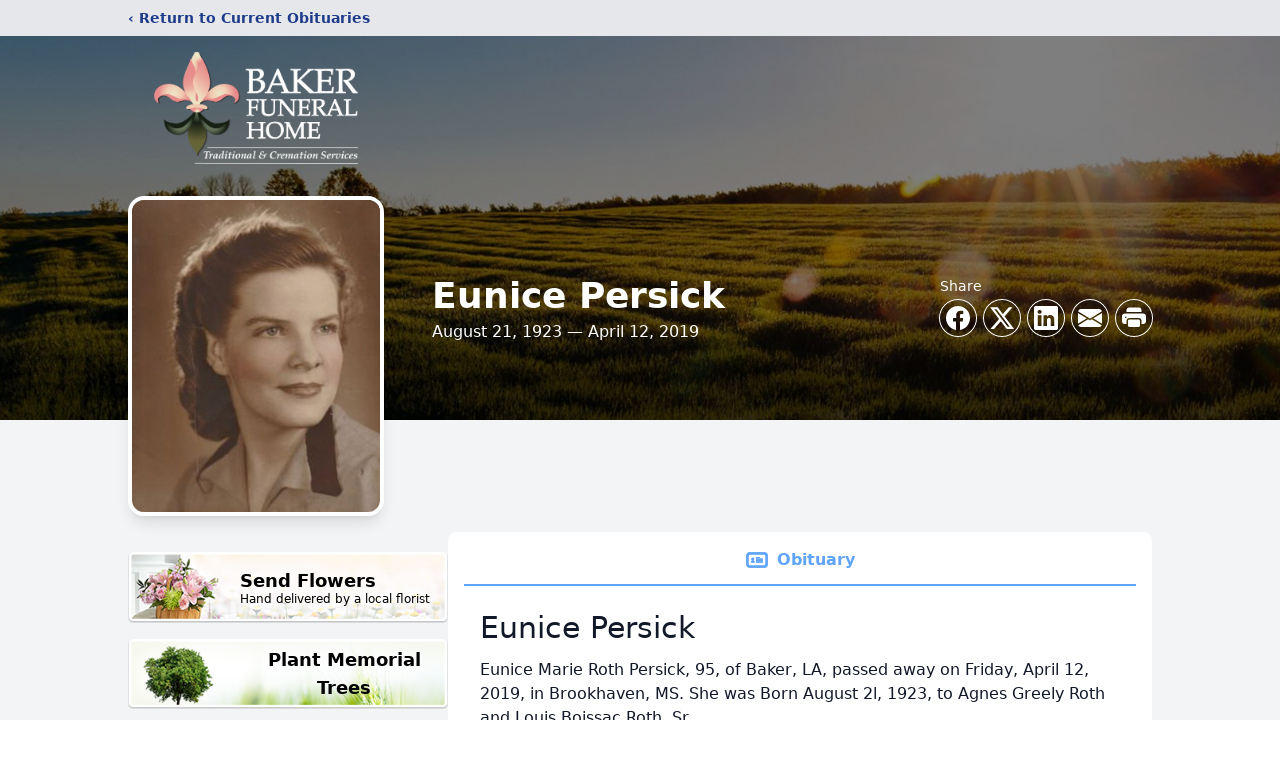

--- FILE ---
content_type: text/html; charset=utf-8
request_url: https://www.google.com/recaptcha/enterprise/anchor?ar=1&k=6LdPvpYlAAAAAElJJpSy8nizHSd--B8ZrfoeCFNU&co=aHR0cHM6Ly93d3cuYmFrZXJmdW5lcmFsaG9tZW9ubGluZS5jb206NDQz&hl=en&type=image&v=9TiwnJFHeuIw_s0wSd3fiKfN&theme=light&size=invisible&badge=bottomright&anchor-ms=20000&execute-ms=30000&cb=36cjdewi6smt
body_size: 48120
content:
<!DOCTYPE HTML><html dir="ltr" lang="en"><head><meta http-equiv="Content-Type" content="text/html; charset=UTF-8">
<meta http-equiv="X-UA-Compatible" content="IE=edge">
<title>reCAPTCHA</title>
<style type="text/css">
/* cyrillic-ext */
@font-face {
  font-family: 'Roboto';
  font-style: normal;
  font-weight: 400;
  font-stretch: 100%;
  src: url(//fonts.gstatic.com/s/roboto/v48/KFO7CnqEu92Fr1ME7kSn66aGLdTylUAMa3GUBHMdazTgWw.woff2) format('woff2');
  unicode-range: U+0460-052F, U+1C80-1C8A, U+20B4, U+2DE0-2DFF, U+A640-A69F, U+FE2E-FE2F;
}
/* cyrillic */
@font-face {
  font-family: 'Roboto';
  font-style: normal;
  font-weight: 400;
  font-stretch: 100%;
  src: url(//fonts.gstatic.com/s/roboto/v48/KFO7CnqEu92Fr1ME7kSn66aGLdTylUAMa3iUBHMdazTgWw.woff2) format('woff2');
  unicode-range: U+0301, U+0400-045F, U+0490-0491, U+04B0-04B1, U+2116;
}
/* greek-ext */
@font-face {
  font-family: 'Roboto';
  font-style: normal;
  font-weight: 400;
  font-stretch: 100%;
  src: url(//fonts.gstatic.com/s/roboto/v48/KFO7CnqEu92Fr1ME7kSn66aGLdTylUAMa3CUBHMdazTgWw.woff2) format('woff2');
  unicode-range: U+1F00-1FFF;
}
/* greek */
@font-face {
  font-family: 'Roboto';
  font-style: normal;
  font-weight: 400;
  font-stretch: 100%;
  src: url(//fonts.gstatic.com/s/roboto/v48/KFO7CnqEu92Fr1ME7kSn66aGLdTylUAMa3-UBHMdazTgWw.woff2) format('woff2');
  unicode-range: U+0370-0377, U+037A-037F, U+0384-038A, U+038C, U+038E-03A1, U+03A3-03FF;
}
/* math */
@font-face {
  font-family: 'Roboto';
  font-style: normal;
  font-weight: 400;
  font-stretch: 100%;
  src: url(//fonts.gstatic.com/s/roboto/v48/KFO7CnqEu92Fr1ME7kSn66aGLdTylUAMawCUBHMdazTgWw.woff2) format('woff2');
  unicode-range: U+0302-0303, U+0305, U+0307-0308, U+0310, U+0312, U+0315, U+031A, U+0326-0327, U+032C, U+032F-0330, U+0332-0333, U+0338, U+033A, U+0346, U+034D, U+0391-03A1, U+03A3-03A9, U+03B1-03C9, U+03D1, U+03D5-03D6, U+03F0-03F1, U+03F4-03F5, U+2016-2017, U+2034-2038, U+203C, U+2040, U+2043, U+2047, U+2050, U+2057, U+205F, U+2070-2071, U+2074-208E, U+2090-209C, U+20D0-20DC, U+20E1, U+20E5-20EF, U+2100-2112, U+2114-2115, U+2117-2121, U+2123-214F, U+2190, U+2192, U+2194-21AE, U+21B0-21E5, U+21F1-21F2, U+21F4-2211, U+2213-2214, U+2216-22FF, U+2308-230B, U+2310, U+2319, U+231C-2321, U+2336-237A, U+237C, U+2395, U+239B-23B7, U+23D0, U+23DC-23E1, U+2474-2475, U+25AF, U+25B3, U+25B7, U+25BD, U+25C1, U+25CA, U+25CC, U+25FB, U+266D-266F, U+27C0-27FF, U+2900-2AFF, U+2B0E-2B11, U+2B30-2B4C, U+2BFE, U+3030, U+FF5B, U+FF5D, U+1D400-1D7FF, U+1EE00-1EEFF;
}
/* symbols */
@font-face {
  font-family: 'Roboto';
  font-style: normal;
  font-weight: 400;
  font-stretch: 100%;
  src: url(//fonts.gstatic.com/s/roboto/v48/KFO7CnqEu92Fr1ME7kSn66aGLdTylUAMaxKUBHMdazTgWw.woff2) format('woff2');
  unicode-range: U+0001-000C, U+000E-001F, U+007F-009F, U+20DD-20E0, U+20E2-20E4, U+2150-218F, U+2190, U+2192, U+2194-2199, U+21AF, U+21E6-21F0, U+21F3, U+2218-2219, U+2299, U+22C4-22C6, U+2300-243F, U+2440-244A, U+2460-24FF, U+25A0-27BF, U+2800-28FF, U+2921-2922, U+2981, U+29BF, U+29EB, U+2B00-2BFF, U+4DC0-4DFF, U+FFF9-FFFB, U+10140-1018E, U+10190-1019C, U+101A0, U+101D0-101FD, U+102E0-102FB, U+10E60-10E7E, U+1D2C0-1D2D3, U+1D2E0-1D37F, U+1F000-1F0FF, U+1F100-1F1AD, U+1F1E6-1F1FF, U+1F30D-1F30F, U+1F315, U+1F31C, U+1F31E, U+1F320-1F32C, U+1F336, U+1F378, U+1F37D, U+1F382, U+1F393-1F39F, U+1F3A7-1F3A8, U+1F3AC-1F3AF, U+1F3C2, U+1F3C4-1F3C6, U+1F3CA-1F3CE, U+1F3D4-1F3E0, U+1F3ED, U+1F3F1-1F3F3, U+1F3F5-1F3F7, U+1F408, U+1F415, U+1F41F, U+1F426, U+1F43F, U+1F441-1F442, U+1F444, U+1F446-1F449, U+1F44C-1F44E, U+1F453, U+1F46A, U+1F47D, U+1F4A3, U+1F4B0, U+1F4B3, U+1F4B9, U+1F4BB, U+1F4BF, U+1F4C8-1F4CB, U+1F4D6, U+1F4DA, U+1F4DF, U+1F4E3-1F4E6, U+1F4EA-1F4ED, U+1F4F7, U+1F4F9-1F4FB, U+1F4FD-1F4FE, U+1F503, U+1F507-1F50B, U+1F50D, U+1F512-1F513, U+1F53E-1F54A, U+1F54F-1F5FA, U+1F610, U+1F650-1F67F, U+1F687, U+1F68D, U+1F691, U+1F694, U+1F698, U+1F6AD, U+1F6B2, U+1F6B9-1F6BA, U+1F6BC, U+1F6C6-1F6CF, U+1F6D3-1F6D7, U+1F6E0-1F6EA, U+1F6F0-1F6F3, U+1F6F7-1F6FC, U+1F700-1F7FF, U+1F800-1F80B, U+1F810-1F847, U+1F850-1F859, U+1F860-1F887, U+1F890-1F8AD, U+1F8B0-1F8BB, U+1F8C0-1F8C1, U+1F900-1F90B, U+1F93B, U+1F946, U+1F984, U+1F996, U+1F9E9, U+1FA00-1FA6F, U+1FA70-1FA7C, U+1FA80-1FA89, U+1FA8F-1FAC6, U+1FACE-1FADC, U+1FADF-1FAE9, U+1FAF0-1FAF8, U+1FB00-1FBFF;
}
/* vietnamese */
@font-face {
  font-family: 'Roboto';
  font-style: normal;
  font-weight: 400;
  font-stretch: 100%;
  src: url(//fonts.gstatic.com/s/roboto/v48/KFO7CnqEu92Fr1ME7kSn66aGLdTylUAMa3OUBHMdazTgWw.woff2) format('woff2');
  unicode-range: U+0102-0103, U+0110-0111, U+0128-0129, U+0168-0169, U+01A0-01A1, U+01AF-01B0, U+0300-0301, U+0303-0304, U+0308-0309, U+0323, U+0329, U+1EA0-1EF9, U+20AB;
}
/* latin-ext */
@font-face {
  font-family: 'Roboto';
  font-style: normal;
  font-weight: 400;
  font-stretch: 100%;
  src: url(//fonts.gstatic.com/s/roboto/v48/KFO7CnqEu92Fr1ME7kSn66aGLdTylUAMa3KUBHMdazTgWw.woff2) format('woff2');
  unicode-range: U+0100-02BA, U+02BD-02C5, U+02C7-02CC, U+02CE-02D7, U+02DD-02FF, U+0304, U+0308, U+0329, U+1D00-1DBF, U+1E00-1E9F, U+1EF2-1EFF, U+2020, U+20A0-20AB, U+20AD-20C0, U+2113, U+2C60-2C7F, U+A720-A7FF;
}
/* latin */
@font-face {
  font-family: 'Roboto';
  font-style: normal;
  font-weight: 400;
  font-stretch: 100%;
  src: url(//fonts.gstatic.com/s/roboto/v48/KFO7CnqEu92Fr1ME7kSn66aGLdTylUAMa3yUBHMdazQ.woff2) format('woff2');
  unicode-range: U+0000-00FF, U+0131, U+0152-0153, U+02BB-02BC, U+02C6, U+02DA, U+02DC, U+0304, U+0308, U+0329, U+2000-206F, U+20AC, U+2122, U+2191, U+2193, U+2212, U+2215, U+FEFF, U+FFFD;
}
/* cyrillic-ext */
@font-face {
  font-family: 'Roboto';
  font-style: normal;
  font-weight: 500;
  font-stretch: 100%;
  src: url(//fonts.gstatic.com/s/roboto/v48/KFO7CnqEu92Fr1ME7kSn66aGLdTylUAMa3GUBHMdazTgWw.woff2) format('woff2');
  unicode-range: U+0460-052F, U+1C80-1C8A, U+20B4, U+2DE0-2DFF, U+A640-A69F, U+FE2E-FE2F;
}
/* cyrillic */
@font-face {
  font-family: 'Roboto';
  font-style: normal;
  font-weight: 500;
  font-stretch: 100%;
  src: url(//fonts.gstatic.com/s/roboto/v48/KFO7CnqEu92Fr1ME7kSn66aGLdTylUAMa3iUBHMdazTgWw.woff2) format('woff2');
  unicode-range: U+0301, U+0400-045F, U+0490-0491, U+04B0-04B1, U+2116;
}
/* greek-ext */
@font-face {
  font-family: 'Roboto';
  font-style: normal;
  font-weight: 500;
  font-stretch: 100%;
  src: url(//fonts.gstatic.com/s/roboto/v48/KFO7CnqEu92Fr1ME7kSn66aGLdTylUAMa3CUBHMdazTgWw.woff2) format('woff2');
  unicode-range: U+1F00-1FFF;
}
/* greek */
@font-face {
  font-family: 'Roboto';
  font-style: normal;
  font-weight: 500;
  font-stretch: 100%;
  src: url(//fonts.gstatic.com/s/roboto/v48/KFO7CnqEu92Fr1ME7kSn66aGLdTylUAMa3-UBHMdazTgWw.woff2) format('woff2');
  unicode-range: U+0370-0377, U+037A-037F, U+0384-038A, U+038C, U+038E-03A1, U+03A3-03FF;
}
/* math */
@font-face {
  font-family: 'Roboto';
  font-style: normal;
  font-weight: 500;
  font-stretch: 100%;
  src: url(//fonts.gstatic.com/s/roboto/v48/KFO7CnqEu92Fr1ME7kSn66aGLdTylUAMawCUBHMdazTgWw.woff2) format('woff2');
  unicode-range: U+0302-0303, U+0305, U+0307-0308, U+0310, U+0312, U+0315, U+031A, U+0326-0327, U+032C, U+032F-0330, U+0332-0333, U+0338, U+033A, U+0346, U+034D, U+0391-03A1, U+03A3-03A9, U+03B1-03C9, U+03D1, U+03D5-03D6, U+03F0-03F1, U+03F4-03F5, U+2016-2017, U+2034-2038, U+203C, U+2040, U+2043, U+2047, U+2050, U+2057, U+205F, U+2070-2071, U+2074-208E, U+2090-209C, U+20D0-20DC, U+20E1, U+20E5-20EF, U+2100-2112, U+2114-2115, U+2117-2121, U+2123-214F, U+2190, U+2192, U+2194-21AE, U+21B0-21E5, U+21F1-21F2, U+21F4-2211, U+2213-2214, U+2216-22FF, U+2308-230B, U+2310, U+2319, U+231C-2321, U+2336-237A, U+237C, U+2395, U+239B-23B7, U+23D0, U+23DC-23E1, U+2474-2475, U+25AF, U+25B3, U+25B7, U+25BD, U+25C1, U+25CA, U+25CC, U+25FB, U+266D-266F, U+27C0-27FF, U+2900-2AFF, U+2B0E-2B11, U+2B30-2B4C, U+2BFE, U+3030, U+FF5B, U+FF5D, U+1D400-1D7FF, U+1EE00-1EEFF;
}
/* symbols */
@font-face {
  font-family: 'Roboto';
  font-style: normal;
  font-weight: 500;
  font-stretch: 100%;
  src: url(//fonts.gstatic.com/s/roboto/v48/KFO7CnqEu92Fr1ME7kSn66aGLdTylUAMaxKUBHMdazTgWw.woff2) format('woff2');
  unicode-range: U+0001-000C, U+000E-001F, U+007F-009F, U+20DD-20E0, U+20E2-20E4, U+2150-218F, U+2190, U+2192, U+2194-2199, U+21AF, U+21E6-21F0, U+21F3, U+2218-2219, U+2299, U+22C4-22C6, U+2300-243F, U+2440-244A, U+2460-24FF, U+25A0-27BF, U+2800-28FF, U+2921-2922, U+2981, U+29BF, U+29EB, U+2B00-2BFF, U+4DC0-4DFF, U+FFF9-FFFB, U+10140-1018E, U+10190-1019C, U+101A0, U+101D0-101FD, U+102E0-102FB, U+10E60-10E7E, U+1D2C0-1D2D3, U+1D2E0-1D37F, U+1F000-1F0FF, U+1F100-1F1AD, U+1F1E6-1F1FF, U+1F30D-1F30F, U+1F315, U+1F31C, U+1F31E, U+1F320-1F32C, U+1F336, U+1F378, U+1F37D, U+1F382, U+1F393-1F39F, U+1F3A7-1F3A8, U+1F3AC-1F3AF, U+1F3C2, U+1F3C4-1F3C6, U+1F3CA-1F3CE, U+1F3D4-1F3E0, U+1F3ED, U+1F3F1-1F3F3, U+1F3F5-1F3F7, U+1F408, U+1F415, U+1F41F, U+1F426, U+1F43F, U+1F441-1F442, U+1F444, U+1F446-1F449, U+1F44C-1F44E, U+1F453, U+1F46A, U+1F47D, U+1F4A3, U+1F4B0, U+1F4B3, U+1F4B9, U+1F4BB, U+1F4BF, U+1F4C8-1F4CB, U+1F4D6, U+1F4DA, U+1F4DF, U+1F4E3-1F4E6, U+1F4EA-1F4ED, U+1F4F7, U+1F4F9-1F4FB, U+1F4FD-1F4FE, U+1F503, U+1F507-1F50B, U+1F50D, U+1F512-1F513, U+1F53E-1F54A, U+1F54F-1F5FA, U+1F610, U+1F650-1F67F, U+1F687, U+1F68D, U+1F691, U+1F694, U+1F698, U+1F6AD, U+1F6B2, U+1F6B9-1F6BA, U+1F6BC, U+1F6C6-1F6CF, U+1F6D3-1F6D7, U+1F6E0-1F6EA, U+1F6F0-1F6F3, U+1F6F7-1F6FC, U+1F700-1F7FF, U+1F800-1F80B, U+1F810-1F847, U+1F850-1F859, U+1F860-1F887, U+1F890-1F8AD, U+1F8B0-1F8BB, U+1F8C0-1F8C1, U+1F900-1F90B, U+1F93B, U+1F946, U+1F984, U+1F996, U+1F9E9, U+1FA00-1FA6F, U+1FA70-1FA7C, U+1FA80-1FA89, U+1FA8F-1FAC6, U+1FACE-1FADC, U+1FADF-1FAE9, U+1FAF0-1FAF8, U+1FB00-1FBFF;
}
/* vietnamese */
@font-face {
  font-family: 'Roboto';
  font-style: normal;
  font-weight: 500;
  font-stretch: 100%;
  src: url(//fonts.gstatic.com/s/roboto/v48/KFO7CnqEu92Fr1ME7kSn66aGLdTylUAMa3OUBHMdazTgWw.woff2) format('woff2');
  unicode-range: U+0102-0103, U+0110-0111, U+0128-0129, U+0168-0169, U+01A0-01A1, U+01AF-01B0, U+0300-0301, U+0303-0304, U+0308-0309, U+0323, U+0329, U+1EA0-1EF9, U+20AB;
}
/* latin-ext */
@font-face {
  font-family: 'Roboto';
  font-style: normal;
  font-weight: 500;
  font-stretch: 100%;
  src: url(//fonts.gstatic.com/s/roboto/v48/KFO7CnqEu92Fr1ME7kSn66aGLdTylUAMa3KUBHMdazTgWw.woff2) format('woff2');
  unicode-range: U+0100-02BA, U+02BD-02C5, U+02C7-02CC, U+02CE-02D7, U+02DD-02FF, U+0304, U+0308, U+0329, U+1D00-1DBF, U+1E00-1E9F, U+1EF2-1EFF, U+2020, U+20A0-20AB, U+20AD-20C0, U+2113, U+2C60-2C7F, U+A720-A7FF;
}
/* latin */
@font-face {
  font-family: 'Roboto';
  font-style: normal;
  font-weight: 500;
  font-stretch: 100%;
  src: url(//fonts.gstatic.com/s/roboto/v48/KFO7CnqEu92Fr1ME7kSn66aGLdTylUAMa3yUBHMdazQ.woff2) format('woff2');
  unicode-range: U+0000-00FF, U+0131, U+0152-0153, U+02BB-02BC, U+02C6, U+02DA, U+02DC, U+0304, U+0308, U+0329, U+2000-206F, U+20AC, U+2122, U+2191, U+2193, U+2212, U+2215, U+FEFF, U+FFFD;
}
/* cyrillic-ext */
@font-face {
  font-family: 'Roboto';
  font-style: normal;
  font-weight: 900;
  font-stretch: 100%;
  src: url(//fonts.gstatic.com/s/roboto/v48/KFO7CnqEu92Fr1ME7kSn66aGLdTylUAMa3GUBHMdazTgWw.woff2) format('woff2');
  unicode-range: U+0460-052F, U+1C80-1C8A, U+20B4, U+2DE0-2DFF, U+A640-A69F, U+FE2E-FE2F;
}
/* cyrillic */
@font-face {
  font-family: 'Roboto';
  font-style: normal;
  font-weight: 900;
  font-stretch: 100%;
  src: url(//fonts.gstatic.com/s/roboto/v48/KFO7CnqEu92Fr1ME7kSn66aGLdTylUAMa3iUBHMdazTgWw.woff2) format('woff2');
  unicode-range: U+0301, U+0400-045F, U+0490-0491, U+04B0-04B1, U+2116;
}
/* greek-ext */
@font-face {
  font-family: 'Roboto';
  font-style: normal;
  font-weight: 900;
  font-stretch: 100%;
  src: url(//fonts.gstatic.com/s/roboto/v48/KFO7CnqEu92Fr1ME7kSn66aGLdTylUAMa3CUBHMdazTgWw.woff2) format('woff2');
  unicode-range: U+1F00-1FFF;
}
/* greek */
@font-face {
  font-family: 'Roboto';
  font-style: normal;
  font-weight: 900;
  font-stretch: 100%;
  src: url(//fonts.gstatic.com/s/roboto/v48/KFO7CnqEu92Fr1ME7kSn66aGLdTylUAMa3-UBHMdazTgWw.woff2) format('woff2');
  unicode-range: U+0370-0377, U+037A-037F, U+0384-038A, U+038C, U+038E-03A1, U+03A3-03FF;
}
/* math */
@font-face {
  font-family: 'Roboto';
  font-style: normal;
  font-weight: 900;
  font-stretch: 100%;
  src: url(//fonts.gstatic.com/s/roboto/v48/KFO7CnqEu92Fr1ME7kSn66aGLdTylUAMawCUBHMdazTgWw.woff2) format('woff2');
  unicode-range: U+0302-0303, U+0305, U+0307-0308, U+0310, U+0312, U+0315, U+031A, U+0326-0327, U+032C, U+032F-0330, U+0332-0333, U+0338, U+033A, U+0346, U+034D, U+0391-03A1, U+03A3-03A9, U+03B1-03C9, U+03D1, U+03D5-03D6, U+03F0-03F1, U+03F4-03F5, U+2016-2017, U+2034-2038, U+203C, U+2040, U+2043, U+2047, U+2050, U+2057, U+205F, U+2070-2071, U+2074-208E, U+2090-209C, U+20D0-20DC, U+20E1, U+20E5-20EF, U+2100-2112, U+2114-2115, U+2117-2121, U+2123-214F, U+2190, U+2192, U+2194-21AE, U+21B0-21E5, U+21F1-21F2, U+21F4-2211, U+2213-2214, U+2216-22FF, U+2308-230B, U+2310, U+2319, U+231C-2321, U+2336-237A, U+237C, U+2395, U+239B-23B7, U+23D0, U+23DC-23E1, U+2474-2475, U+25AF, U+25B3, U+25B7, U+25BD, U+25C1, U+25CA, U+25CC, U+25FB, U+266D-266F, U+27C0-27FF, U+2900-2AFF, U+2B0E-2B11, U+2B30-2B4C, U+2BFE, U+3030, U+FF5B, U+FF5D, U+1D400-1D7FF, U+1EE00-1EEFF;
}
/* symbols */
@font-face {
  font-family: 'Roboto';
  font-style: normal;
  font-weight: 900;
  font-stretch: 100%;
  src: url(//fonts.gstatic.com/s/roboto/v48/KFO7CnqEu92Fr1ME7kSn66aGLdTylUAMaxKUBHMdazTgWw.woff2) format('woff2');
  unicode-range: U+0001-000C, U+000E-001F, U+007F-009F, U+20DD-20E0, U+20E2-20E4, U+2150-218F, U+2190, U+2192, U+2194-2199, U+21AF, U+21E6-21F0, U+21F3, U+2218-2219, U+2299, U+22C4-22C6, U+2300-243F, U+2440-244A, U+2460-24FF, U+25A0-27BF, U+2800-28FF, U+2921-2922, U+2981, U+29BF, U+29EB, U+2B00-2BFF, U+4DC0-4DFF, U+FFF9-FFFB, U+10140-1018E, U+10190-1019C, U+101A0, U+101D0-101FD, U+102E0-102FB, U+10E60-10E7E, U+1D2C0-1D2D3, U+1D2E0-1D37F, U+1F000-1F0FF, U+1F100-1F1AD, U+1F1E6-1F1FF, U+1F30D-1F30F, U+1F315, U+1F31C, U+1F31E, U+1F320-1F32C, U+1F336, U+1F378, U+1F37D, U+1F382, U+1F393-1F39F, U+1F3A7-1F3A8, U+1F3AC-1F3AF, U+1F3C2, U+1F3C4-1F3C6, U+1F3CA-1F3CE, U+1F3D4-1F3E0, U+1F3ED, U+1F3F1-1F3F3, U+1F3F5-1F3F7, U+1F408, U+1F415, U+1F41F, U+1F426, U+1F43F, U+1F441-1F442, U+1F444, U+1F446-1F449, U+1F44C-1F44E, U+1F453, U+1F46A, U+1F47D, U+1F4A3, U+1F4B0, U+1F4B3, U+1F4B9, U+1F4BB, U+1F4BF, U+1F4C8-1F4CB, U+1F4D6, U+1F4DA, U+1F4DF, U+1F4E3-1F4E6, U+1F4EA-1F4ED, U+1F4F7, U+1F4F9-1F4FB, U+1F4FD-1F4FE, U+1F503, U+1F507-1F50B, U+1F50D, U+1F512-1F513, U+1F53E-1F54A, U+1F54F-1F5FA, U+1F610, U+1F650-1F67F, U+1F687, U+1F68D, U+1F691, U+1F694, U+1F698, U+1F6AD, U+1F6B2, U+1F6B9-1F6BA, U+1F6BC, U+1F6C6-1F6CF, U+1F6D3-1F6D7, U+1F6E0-1F6EA, U+1F6F0-1F6F3, U+1F6F7-1F6FC, U+1F700-1F7FF, U+1F800-1F80B, U+1F810-1F847, U+1F850-1F859, U+1F860-1F887, U+1F890-1F8AD, U+1F8B0-1F8BB, U+1F8C0-1F8C1, U+1F900-1F90B, U+1F93B, U+1F946, U+1F984, U+1F996, U+1F9E9, U+1FA00-1FA6F, U+1FA70-1FA7C, U+1FA80-1FA89, U+1FA8F-1FAC6, U+1FACE-1FADC, U+1FADF-1FAE9, U+1FAF0-1FAF8, U+1FB00-1FBFF;
}
/* vietnamese */
@font-face {
  font-family: 'Roboto';
  font-style: normal;
  font-weight: 900;
  font-stretch: 100%;
  src: url(//fonts.gstatic.com/s/roboto/v48/KFO7CnqEu92Fr1ME7kSn66aGLdTylUAMa3OUBHMdazTgWw.woff2) format('woff2');
  unicode-range: U+0102-0103, U+0110-0111, U+0128-0129, U+0168-0169, U+01A0-01A1, U+01AF-01B0, U+0300-0301, U+0303-0304, U+0308-0309, U+0323, U+0329, U+1EA0-1EF9, U+20AB;
}
/* latin-ext */
@font-face {
  font-family: 'Roboto';
  font-style: normal;
  font-weight: 900;
  font-stretch: 100%;
  src: url(//fonts.gstatic.com/s/roboto/v48/KFO7CnqEu92Fr1ME7kSn66aGLdTylUAMa3KUBHMdazTgWw.woff2) format('woff2');
  unicode-range: U+0100-02BA, U+02BD-02C5, U+02C7-02CC, U+02CE-02D7, U+02DD-02FF, U+0304, U+0308, U+0329, U+1D00-1DBF, U+1E00-1E9F, U+1EF2-1EFF, U+2020, U+20A0-20AB, U+20AD-20C0, U+2113, U+2C60-2C7F, U+A720-A7FF;
}
/* latin */
@font-face {
  font-family: 'Roboto';
  font-style: normal;
  font-weight: 900;
  font-stretch: 100%;
  src: url(//fonts.gstatic.com/s/roboto/v48/KFO7CnqEu92Fr1ME7kSn66aGLdTylUAMa3yUBHMdazQ.woff2) format('woff2');
  unicode-range: U+0000-00FF, U+0131, U+0152-0153, U+02BB-02BC, U+02C6, U+02DA, U+02DC, U+0304, U+0308, U+0329, U+2000-206F, U+20AC, U+2122, U+2191, U+2193, U+2212, U+2215, U+FEFF, U+FFFD;
}

</style>
<link rel="stylesheet" type="text/css" href="https://www.gstatic.com/recaptcha/releases/9TiwnJFHeuIw_s0wSd3fiKfN/styles__ltr.css">
<script nonce="zfKrky9OmzfWMG2EMAlaHw" type="text/javascript">window['__recaptcha_api'] = 'https://www.google.com/recaptcha/enterprise/';</script>
<script type="text/javascript" src="https://www.gstatic.com/recaptcha/releases/9TiwnJFHeuIw_s0wSd3fiKfN/recaptcha__en.js" nonce="zfKrky9OmzfWMG2EMAlaHw">
      
    </script></head>
<body><div id="rc-anchor-alert" class="rc-anchor-alert"></div>
<input type="hidden" id="recaptcha-token" value="[base64]">
<script type="text/javascript" nonce="zfKrky9OmzfWMG2EMAlaHw">
      recaptcha.anchor.Main.init("[\x22ainput\x22,[\x22bgdata\x22,\x22\x22,\[base64]/[base64]/[base64]/[base64]/[base64]/[base64]/[base64]/[base64]/[base64]/[base64]\\u003d\x22,\[base64]\x22,\x22wr82dcK5XQ/Cl0LDg8Ohwr5gHcKvGEfCkgPDmsOfw7/[base64]/CiDAaQlzCrsOod8KAw6RbwpjCjVBJNsOUIsK5UV3CnkIhOH/DqnTDocOjwpU+asKtVMKZw5F6F8KzG8O9w6/CiXnCkcO9w5URfMOlRA0uKsOYw6fCp8Ovw6rCnUNYw591wo3Cj10QKDxOw4nCgizDklENZB4UKhlMw5LDjRZODxJaT8Kmw7gsw53CocOKTcOrwr9YNMK+OsKQfGBww7HDryjDpMK/wpbCiHfDvl/DkiALaAEHewA5fcKuwrZWwqtGIxg1w6TCrTVrw63CiUV5wpAPLmLClUY4w63Cl8Kqw5V4D3fCqU/Ds8KNK8K5wrDDjFovIMK2woTDlsK1I001wo3CoMOtd8OVwo7DtA7DkF0BbMK4wrXDrMOVYMKWwqZFw4UcMl/CtsKkABx8KjnCp0TDnsKpw77CmcOtw5nCo8OwZMK+woHDphTDjyTDm2I/woDDscKtc8KBEcKeOEMdwrMSwpA6eB3Dkgl4w6TCsDfCl092wobDjRbDnUZUw6jDsmUOw4k7w67DrDbCoiQ/w73CmHpjHWBtcW3DoiErLcOOTFXCqsOgW8Ocwr9EDcK9woLCnsOAw6TCkgXCnngrFiIaIU0/w6jDrQFbWDzCq2hUwozCuMOiw6ZbA8O/wpnDiFYxDsKIDi3CnHTCm149wqbCsMK+PSttw5nDhz/[base64]/[base64]/CpMKcJg9ew7Ftw4tDw5TCv8Kgw5HDnsOjSCVPwp0fwodadB/[base64]/[base64]/KRkBw4fCrMOfGw3CtRzDpMKhUgMYMmVHBQHCuMKgI8KawoIJC8K9w4YbHyfCj37CpV7Cq23CkcOvUhXDpcOpH8KPw6p+S8KxAgzCtsKXBhc5W8KpZS5ow5NVWMKaIwfDtsKpwpnClDs2U8K7fUgYwp5JwqzCkcOcOsO7VcO/w6kHwpTDpMOFwr7DokYxD8OqwopHwqXCu0c0wp7DtyzDqcOYwog+w47ChivDk2RJw6BYdsOww5jCr0XDusK0wpTDnMO9w40/IMOswqsTOMKVXsKNSMKiwp7DmQdMw5R8Z2oAD0sZQR/DjMKXFyrDlMOyXMOvw7TCqQzDtMKeVCkLLMOKZQM3Y8OIFjXDvDwrGMKTw6jCn8KwGX3DrEjDnsOXwqzCksKBR8KAw7DDuA/ChMKtw4t2wr8BNzbDrBo3wpd5wp1oMGBbwp7CqcKHPMOocFLDo2EjwqHDrcOpw6HDjmhuw5LDvcKmd8KRdDl9ZDXDsFE0T8KWwoHDrkgfFkhSSivCrWbDjh0BwrAUGUvCnBPDgVR3EcOOw4bCs1bDtMOOZXRow5hLVkl/w4zDqMOLw5slwrAnw7NtwrHDmy0/[base64]/QMKHZMKtbWfDssKFaz0Mw6Eyw7fCjsONfXPCvMKUW8O3XMO6RsOnaMKsBsOwwpDCli5SwpVnccOpN8Kmw7lcw5NcZcOBb8KIQMObEsKqw4ohGkvCuAHDlMO/wq3CscO6PsKFwr/DhcOQw7Z9dsOmJMOLw5YIwoJdw7RdwoBgwoXDi8ONw7/DgBhnHMKaeMKRw71pw5HClsK2w61GQgVcwr/[base64]/DjnzCt8K3w58ywo8pw4RhYyvCqsOjwoDDnsKGw4TCuS3DpcKDwqRFEQ9pw4QJw601cS/CtMOfw7kkw6FCGDXDhcO4ecKlTAE8wpB2JFbCgcKNwprDucOKSmrCujbCqMOvYsKIIsKtw7zCrcKTAx5hwoDCocORJMOGBRPDj1zCo8Odw4wjJynDolfCt8K2w6DDs1c9TMOgw5kew4ETwogrSgpIZj5cw4TCsDtTFcKtwowZwoFqwpjCg8KHw4vCiFwzw5YpwqU/Y2Z2wqFkwrYzwo7Di0Y9w5XCqcOiw7tYU8OhBcOqw50ywpvDkRTCt8OYwqHDv8O4wqpWasOKwroTLsOJwqbDh8KpwoVDa8Kewq5/wr7ClSLCpMKYwpt5IcKiP1pHwobCpsKKWcKjekVQIcO1w6hDJ8KNTMKLw6cCOj0KaMOkHMKMwqN+FcO5CMOWw6h+w6PDsizDsMOLw6rCh1DDpsOPPB7CkMKeE8O3EcOTw47CnCZIDcKfw57DscKeEMOKwo8qw4TDkzguw4E/TcK+wo3CnsOUacObbEjCtE0wTxBGTw/[base64]/DuifCncK0dUt9wqMGwq/Cv0XDtGLCmzIAwrFkHxLCr8OBwpHDtcKcbcO6wr/DvAbDiSAja1/DuQ4ca0NbwqnCnsODIsKlw7gEw7HCnXnCssO/JUfCsMOAwonCnVwMw51NwrTCtzPDvsOKwoopwocwFRjDg3TCnsK/w4hjw5zCo8K3w73CksKZD1sjwojCmEFfKETCsMK4AMO4IMKKwpRXWsKjCcKTwro6LFBlLQZRwpvDsFnCnXxGI8OsaGPDqcKtJmjCjMK4LMOgw6FSLmPDnThceGXDgkNMwqU0wp3CpUpUw4oWCsKBSxQYKcOPw4Qjwpl+cT1qKMO/w481bMKvVsKVecKmbg/[base64]/[base64]/ClcOCw4rDtQHCjcKFPR/DqDbDq8KTwqdAwq8wTzDCqMKXAQ5ZSl1sIhXDnARMw4zDkMO/F8OmSsK2ayM3w5kPw4vDpcO0wp0BEcKLwrYDZ8OPw7sfw5UoAhs4w47CosOHwp/[base64]/Du8OvJcKjZh3DvSLClnZOw5rChsKYw6JlDHNgFsKfMnTCmcOWwrnDnlxRd8OEbADDhDdrw4HCnMKWTS7DvGx5w6rCiVXCvCAKfmnCm04lPyRQO8Kgw6DCgwTDt8OPBzk4wow6woPCn05dBcKHP1/DnzMIwrTClWk+HMO7w73CpX1UNBXClsOYeDwPOCXDpHsKw7lbw4sHWVpfw4MgLMOEa8KXODUXP1tRw6/Dp8KrTjTDmycZUA/CrWY+UsKhC8K7w5VqW2pVw4AYw5jCpj/CqMKawp95bkLDjcKsU2zCoQckw4dUGj8sJnxZwrLDp8O0w6bCiMK2w7fDkkfCtHFPB8OcwrFzR8K3H0/CmHlJw57ChsK/wqjCgcOWw5zCl3HCji/[base64]/wq0eeXdfQ0TDqcOqw442w6TDiAfChSEuanVcwqtIwojDgsOfwokXwrHCu03DsMKnKMOmwqnDjcOzWg3DuhrDpcOywqErcD4kw4Ehw79cw57CklrDthAuY8O0aCFMwonDmC3CksOLE8K/KsOZN8Klw4jChcKgw65EPDZ/w67DvcOgw7XDs8KIw6ouQcK1WcOCw4FVwoLDhGfCksKcw4bDnlnDrk4lAgnDucK3w60Ow4rCn13Cj8OVJMKaFcKgw7/DtMOtw4dZwpPCvCnCk8Kyw7DCkzDCnsO+dcOpBsOyMSbCkMKqN8K5AmILwrZMw4TCg0rDscOJwrN9w7gEAlZ0w6/CucOvw4fDjsKqwq/DjMOawrEewoZFYsKIZMKSwq7CusKpw4rCjMKSwpoMw7nDhSpvZ3wLdcOAw4Iaw4bCn1nDvjnDhcOdwrHDqBPCl8OiwppLw6fDhW/DpA4Sw79QFcKTTMKGWWfDksKjwqc+DsKnfk44Q8KbwrRQwojCtVrDjMK/w6geewoBw7E5SjJtw6JOT8O/I3fCnMKqZ3PCh8ONPsKZBTDCui/CqMOLw7jCqsK5KCF0wpNmwpVrfVRSIMKcLcKKwq/CgMObM2zDt8O7wrwew54Ow4ZHwrjDqcKCYMOmw4vDgW/DsnbClsKpPcKvPDg2w73DusK+w5bCiBVnw5fCqcK2w6lrOMOuGMOWB8OcUhdPScOCw6DCkX4KW8OsV18fWCnCrWnDqsKpF35iw6DDoVhlwrJ/ZxvDszpKwpjDhg7CllIwOVgIw4zDoBxMQ8O1woxQwpfDpBADw4jCrTVdaMOgdsKXEsOQC8OaaVjDtCRAw5HCvAzDgzc3QsKZw44FwrTDhMOfRMOeByHDgcOQU8KjWMKsw73CtcK3cE5VS8Obw7XDoUbCrXQgwqYRc8Ohw5/ChMK2QBc+VMKGw5XCr1NPRcK/[base64]/[base64]/UcOAw79VLcOpAE7Cu2LDn8Kgw603UF3DuBvDqsKEe8OLVcOnCMOWw451O8KGMx45dSnDjUPDjMOcwrROKmXCnQhtWHlBCAxCPcOKw7nDrMOvTMOQFm8/LBrCm8OLc8KsX8KowpFaQsOuwoY+A8KGwpprFi8ha24Uaj9nVMOQblzCrRrDsgM+w4gEwpfCs8OxERE5w7FsXsKcw7jCpsKzw7PDkcO/[base64]/Dg1FvDBYGw7DDnmrCqBRmMxhDF8OUesO1dmzDnMKcD2kKIB3DjnnCi8Oow4Iqw43DlcKRwppYw70rw6DDjArCq8KoEFzCvnzDqXAyw4XCk8KWwrptBsKow4bCiExhw7rCu8KGwpkaw5PCrDhSMcOPZRfDmcKJCcOSw4A2w5gRNnjDrcKqBSTCi08ZwrUuYcOCwovDnQ/CpsKDwpQJw73DnDwew4MgwrXDl0zDhXrDicO2w7nCuwfDiMKnwr/Cg8Oowqw7w4/DgSNPX0xrwrtiZcK9fsKXE8OHwphZcTLCuV/[base64]/CkDHDpsOSHsOrMcOoPE45wqcXwpd1wqfDshUcYFN/w6tYJsKNfUI6wrnCqjxYHS/CucO1bMOzwrUbw47CmsOlWcO2w6LDkMKsTSHDmMKoYMOGw7XDmipOwp8aw4HDt8O3SHYSwo/DowNTw5PDqVbDnnkrbV7CmMKgw4jCtA9/w57DlMKXCRoew4/DkwF2wqrCo29bw4zCo8K/NsKXw45TwooiZcO7YzLDusKgHMOBXh3ConZ2FTZuB1DDnRR7H3LCssKdJ08Zw7ZYwqUXL3AoAMOFwq/CvwnCvcO/fzjCj8OxLlM0wqxXwphIAcKvccOdw6kewonCncO7w5ZFwohUwqk4Cy3CsHrCpMKueVRNwqLDswHCgsKCw4sIMcOww4rDs10zfsKGDw7CrsO5ccKNw7w5w58zwpxBw4MkYsOZZyNKwqFuw5zDqcOYDnBvw6HClGVFX8Kzw7HDlcKAw7gnEl3CosKuDMOLOx/ClRnDmWHCn8KkPwzDhDjCgEXDkMKqwqrCvx4ONihjazAuUsKBSsKIw57CoFnDkm4xw6bCjDpjCFjDgFvDncORwrDCumcfYMOCwr8Ow59lwqHDoMKbw5IcRcOvOBI0woQ/w7bCgsK7fwstOQQew4RcwoA4wobCn3PCgMKQwpc3G8KewofCnGrCqA7DusKmazrDlhlOKzzChcKcaW0DTB3DtcOBV0p9d8KtwqUUHMOBw5zCtjrDrU9gw5d0E21Aw7ZAfDnDryXCnzDDjcKWw4jDmAMpe2HCjnk5w6LCj8KfJ05PAmjDiDgQXMKawr/CqWfDsyrCocOzwr7DuRrCiG3CusOmw4TDkcKKSsOFwoldA0k8ekHCiW7Cukd6w4nCusKRUyw2T8O9woPCox7CgnFww6/DrWldLcKbWETDngjCmMOEB8OgCQ/Dm8OJLsKVLMK5w77DqjMfIgLDt2UOwqN9wrfDgMKEXcKYHMKSMcOgw4TDmcOFwo8mw60Swq/Du23CkjgqWE9Dw6Yyw5nCiDkiDWkeCjJvwooWdHZxCsOFwoHCqTjClUApN8Ogw5hYw7gNw6PDhsOdwohDLkjCt8KGN0nDjlojwrUNwrXDmsKNIMKUw7hLw7nCn1hmXMOYw4bCvzzDvEXDusOBwoh3wogzI3NMw77CtMO+w7HDtRd0w7nCuMKwwoNpBRhaworDvl/CmA9pw4PDvh7DlShxw7LDhVnCkmAIw43Duz/DgcKvF8O9XsOkwqrDrATCisOWJsOXZH9Owq/DqHXCg8KtwrLDk8KAbcOVwrbDjH1YNcK1w5vDnMKrVsOLw5zCj8OgGsKSwpl9w7JlTjoAQMO3IcOsw4ZxwoRnwrtaYzZJCGXCmS3CoMKOw5cTw5cVw53DlXNlf37Ci3I/Y8O1Fllid8KpO8KqwrzCmsO0wqXDt1J3QMOPwqDCssOrPBfDumUAwq/CpMOOFcK+fEgHw5LCpQQsZncew6orw4YiCsO/UMKCNmrCj8KKcm/CksOMNnDDmcKXNSRIATACZMOQwrcNECpdwot4Ei3ChUo2PyZdSF4bdTTDi8OdwrvCmMOJIsOkQE/[base64]/csKRw7jDuMO5w7NDAsKIwrvCkcOPwrQcdE8nYcKlwpcxV8KwWEjCknXDl3UGX8ODw4bDv3AYVGcHwrzDv0kVwoPDl3YrSyEDLMKEYCtYwrXClmHCisK4VcKWw7XCp0t0wrxZRH8NegLCqcK/w5dcwrvCksOaNVRbMsKgZx/CmTTDscKKekNTFmXCsMKqIARIRDpLw581w6XDsCPDg8KFDsO2N2PDicOrDTPDhcK6CTYZw7fCmQTDhcOuw47DhsK0wqk0w7XDqsOoeQHCgG/DkXpew5AfwrbCpR0Ww6XCvz/CsT9Iw47DhnsBasOIw4DCsQHDnDtbwpAKw77Cj8K+woJqKHtNAcK2O8KmKcO3woB1w7nDgcK5w6lHUCsYTMK0OipUCzpqw4PDjD7CpBFzQSYkw6TCvTB6w4fCsXQdw5TCgSXCqsKUOcK+WVs/w7nDkcK7wrrDhcK6w4DDoMOHw4fDvMKFwqbClVDDtj1Tw71OwrHCk1/[base64]/DsKwwrXDocK8wovCpcKYHwfDrXrDnsO5CsO+w4Rofw8OYR3DgR9uw6zDjmxyL8O2w5bChcKNSGECw7UVwqDDuyDCuWYGwokfEcOtBipSw7/DvGXClR1ifUvCnA0zasKsL8O5wpfDm04Zwop1XsOAw4HDqsKnCcKVw7rDh8KBw5tAw6MFa8KkwrjDtMKkMQd7S8ObdsOKG8OEwrlod1xzwrA6w7wYfn8CG3rDpBU6P8K7Tyw3ZV58w5t3fsK/w7jCs8O4cCEyw5trNMKDA8KDwqgFbQLCh0lzIsK+QA7CqMOLDsOSw5NDYcO3wp7DpgJDwqg1w6did8KFCw7ChMO3BsKgwr3Dq8OzwqY4GUzCn1LDgCoqwoMuw43CisKkY3/[base64]/YcO0w5nDqAPDv1F5QV/Dnj83Y1Y8w6XCgibCjzHDtFvCo8OIw47CjMOxH8ODIMK4wqpgR31udMKHw7XCpcKeE8OOLU0nMMOrw4saw6vDikkdwpjDtcODw6I3wrJww4bCuHLDjF/DoX/[base64]/wofCh0bDusKyw5dkdjxawpFvw53Cvm1Lw4LDmVAPYxTDtMKGIhZtw7RiwrMTw6fCgAZ9woHDnMKJIAlfPwZbw6cswrDDuygRWcO4Xg55w7rCm8OqQMORHF3CjsONGMK+wrLDhMO9ChRweX0Uw7XCvTUwwovDqMObwqPCm8KARn7Ci3VUTC0rw6/DpcKdSR9FwojClsOTVksdQMK1bTYAwqVSwqxVJ8KZw4IywrTDj0XCnsOTG8OzIGAIPRojQ8OBw5M9EsOWwrwZw4wyfU9swrjDp29cwp/DjEjDocKYIMKHwpxiWsKQAMOqdcO/wqvDkURhwo/[base64]/Cm8Onw7hnw5ISwottUMOncsK1wr3Di8OUwrIhHcKIw5p1wpbCsMOGBMOuwrtswrU9S3QyNToHwovCpMK6TsK8w58hw7jDnsKiXsOMwpDCvR/CmzXDmwg5wqkGLcOsw6nDm8Kpw4PCsj7DtygHP8KGYhVow6LDgcKIM8Otw6h1w5RpwrbDjV7DrMKCB8OOfAVGwqRrwphUb2tBwqlFw7rDgTs4woMFTMOiwprCkMO8woxoOsOQVy1cwop1WMOMw67DtALDqmV5PRplwowUwq/Du8KLw5zDrMKPw5jDmcKKXMOFw6PDoxg0YsKcH8KnwrQvw7jDmMO1IXXDhcOEay7CksOgfsOWJxhew4vCigjDh33DvcKbwqjDnMKRXidmesOmw6BCZRR5wq3DhRA9T8Kkw6/CkMKtEUvDhD5BfQDCuiLDu8K/wqjCmx3CksKNw4PCs2vCghbDtlgxZ8OVDyccBEHDgg1xXVAywpfCl8O7V3dEMRvClMOZwqYtLnEuUDjDqcKCwrnDl8O0w7/CgCfCocO/w73Djwslw5nDnMK5w4bCoMKPDXvDqMKVwohhw40WwrbDusO1w7Vbw6hsMilaNsOsHzXDqBfDm8KedcOjaMOrw7LDosK/HsK0w7cfNsO0Ph/Cpn4kwpEvWsOEAcKISxQxw54mAMKuKU7DhsKlPTTDrsO8U8OdaTHCoHlSRy/CtT3Du1h4asKzWjhRwoDDiVDCusO1w7Ejw79jwofDuMO/w65nREvDjcOMwqzDjU3DisKAfMKawqrDoWHCnGHDkcOawojDq2NHQsKDJgrDvgLDqMORwofCpTYoKmjDkU/[base64]/ChMOiVWfDryE3w5nCgsO1w6pcw7hZw4x5DsKvwpZFwrbDimDDknAAYQBXwrPCg8K+fsO/bMOOa8Ovw7jCqVHCiXHCn8KJQVgUGn/DqFBoKsKAWC5wIsOaD8K0chYPEiFZV8Knw7t+w7F1w5/[base64]/DhTNiwrcbTcORMsO2w5PCmcK4ScKrFMO6wqPDgcOidsOgAMKXJ8O0wrTDm8KOw6ESw5DDmz0awr14wrI0wrkjwpTDix7DuDXDj8OEw6TChlgFwo7Dg8O/Pk1uwojDvGzCvyfDm33Dg0tTwoEmw6kdw78NOCFkOSVgB8OSBcKAwp4iwp/DsHB1LmYEw4HCvsKjacOjZxIhwpjCr8OAw7/Cg8OAw5gzw7rDgMO9eMKHw6bCt8K/VQ8/w5zCt23CmhjCvE/CpwrCiXTCmS4OX2Q4wq9GwofDtE9kwqPCocKowprDs8KnwroTwrZ7N8OmwoQAOl8qw75KO8Oxwrxtw5sFWGEIw5cnXgvCtMO8HCdOwrjDuS3DvcK5wrLCpsK/wrvCn8KhGMOYZsKWwrB7GRddKA/CkMKOEMO0QcKxNcKXwp/Dh0vChHvCk0lEfwlSEcK4QXXCqgzDmXHDksOQKsO7AMKqwq8MbF7DpsOaw6fDpsKBHMKEwrhJw6jDlkbCpzFbN2giwr3Dr8OYwq/CocKFwrRlw7huEsKyC1fCpsKtw6c3wqrCiVXCh0cMwpPDoXhfcMKIwq/CtFFzw4QzFMKuwoxPPggoSztrdsKKYHEsG8KtwqYJU1cywpxnwo7DlcO5dMOOw5bDgSHDtMKjFsKbwp8dQcKnw6B/w48XaMO9ecO/bTHCpyzDtlDCncKzSMOewrlSPsOkwrQ8d8OqAcOrbxzDl8OqBzbCrC/Dj8K7HgrCunE3wrNAwrXDmcOwYBvCoMOfw6NVw5DCp1/Dhj/CqcKELSIHc8KEfMK7wpTDpcKMRMOTdDBaHSUJwp/CsG/CgMK6wpLCmsOkS8KPFArCvTVSwpDCmMKYwoPDrsKsGTTCpwgrwpvCusK8w5F4eGPCoy0twrN3wrrDvC5mMMOHSxDDtcKMwp5AdA4tRsKYwpctw7/DlMOPwqUTwp3Dnm4bw65hKsObQMOwwplow47Dm8KkwqTCjXQGDVbDqHZVEcORw5PDgWIlJcOMKcKxwoXCrzpEcSvDh8K1Jw7ChCJjDcKGw4rCgcK8Zk3DqX/CnsKKD8OfO2bDhMKYOcOtwojDnDkVwrvCmcO5OcK+ccOQw73CnG5abSXDvzvCrw1Fw60tw4fCmsKJWcOTW8KDw5xSf0wowqTCosKCw5DChsOJwpc9GhxOIMObCcOtw6BadSwgwo1pw7nCgcOdw5g7w4PCtU1zw4/CumsowpTDicKNPyXDicOswrAQw7nDv2LDk2LDqcOLwpJPw4jCqh3DtsOQw4shacOibWvDosK1w5dhG8K8I8O7wohUw588VcOlwoZ2w7oHAgvCnjkTwrtVdjvCgiIrOALCmSDCnkpUwq4Fw4rDln5CXMOuf8K/GzrCo8Opwq7DnEd+wpTCiMOtAcOyLcK2VUE8wofDksKMO8K3w4MLwqZgwr/[base64]/CklDCu8KQwq3Dl1DCuFPDgznDs8KbPw/Djy/CkCnDkjtmw7dYw5NywobDuhY1woPCm1F/w7TDixTCom/CvDfDtMKQw6w6w7vDocKZS0/CkHjDsURPCGnCu8OHw63CjsKjAcKDwqsRwqDDqwY0w7fCvHF7YsKowprDncK9QMKlwpt0wqjDj8OlFsKxwpXDvzfCncOzZFhhCxAtw4PCqgfCh8K/wr94w4vChcKgwrrCoMKlw4oxIhk/[base64]/ChsOvUWd8fgvDg08HHcO/IVXCqQ4YwpbDqcO3bMKawqzDq3HCusOpw7Rpwop+EsORw4zDksOawrBzw57DpMKXwqXDtiHCgRXCn0fCgMKRw7PDtxfCjsO2woPDicKfJUU9w5d4w7scU8O1QTfDpsKNUSrDrsOvCW7CkhbDoMKqK8OlZUJXwpXCukxqw7YdwpoZwovCrCrDu8KwFsO/w4wTVhwaK8OLZsKgIG7DtXFqw6xeSGNrw77ClcObZ0LCgjjCosKALWXDlsOXUDtSHMKaw5fCrB4GwpzCmcKew7bCt192Y8OmfjAgcwRZw5kudAV4WsK2w4dpPHg9ZEPDnMK9w53CrMKKw4FGWzghwqLCkgnDiTnDv8OFwpE+F8OmQUJdw4FHZMKNwpsCG8Ofw5QIwp/DiH7CuMOkPcOyUsKxHMKpY8KzeMOkwq4SPg/DkV7Cthkowohpw5EhfGJnGcKvZMKSJ8O0L8K/[base64]/DpsOxwqXDsMKDCMKWw4Etc8KYwonDqi3CjMKlO8Kfw4Ydw4fDiTMrcj3CkMKjEkJxJMKTGn9yQwnDhgfCtsOGw5nDilc3LQFqMX/Cg8OreMKCXCcdwrEGcMO/w5tuUcOqOMOuwpwcHXdhwp3CgMOCWCjCqMKZw4srwpDDisKpwqbDm2vDpMO1wqRzb8KnSGPDrsK4w6vDr0FaXcOYwod/[base64]/Dq8K2wqE3asO/wo9qPsKZd8OmGsOTLg/DoxnDisKYS2rDosKPO0offsKkKVJjbMOyEQ3Di8Kbw640w7HCpsK1wp8ywpIuwqXDo2TDgUzDucKZMsKKKhDChMK8OV7DssKfM8Obw44dw6Bka0RFw6cuHzzCnsKaw7bDukJbwo5Ha8KeE8OxLcKQwr0+JHVLw5vDo8KNK8K+w5LCs8O3WUsUQ8KWw7/CqcKzw5/CnMKqP1/ClcONwqrCjmXDgwXDuFMVcSvDp8O0wq4EXcKIw5ZAbsOWVMOywrBkUmvDmjTCmGzClEbDq8KfWALDnDhyw5TDsjXDoMO1XGkaw7PCt8Olw6A8w453DyhDcgBSd8K6w4l7w5onw5/[base64]/DpTfDhhzDqy/CqWhhwpE3d1fCp1zChlUyKMKTw4zDucKADTPDlW1hw6bDscOGwqxQHXbDssOuYsK1LMKowoM/AyjCm8KGQjnCtcKFK1RfTMOdw4fCqjjClsOJw7HCkT7Dijhcw4jDvsK6E8Kew6DChsO5w6/CnFXCnVENEcO/[base64]/DlRB9wodJwrXDt8KZw7jCtj9Vw5TDtsO/IcOEw6PChsOUw6lkdzY0XMOXZ8OJEyAKwqEZC8OWwo/DsDQ0HQXCuMKnwrJgO8K6YVXDsMKoFFhNwrJqwpnDgUvCjQlmIzzCssKNLcKvwpoAVCp/[base64]/DmzPDowxHdmjDvHU/wovDg33DqMOZcULDlWlIwq9RPUnCksKSw7BQw5fCjDUrIichwp5iUcO5QljCjsKzwqESKcOEMsKBw7k4w6tYwodIw4TCvMKjaWTCrhbCpMK9QMKMw7hMw43CgsOdwqjDhxjCsQHDoS0MH8KEwpgDw58fw71UXcODecOkw4zDl8K1ZUzCnF/DqcK6w7nCjifDssKiwqBAw7ZEwpsRw5hWXcOUAGLCqsOtOBN1HMOmw65yTgAmw4U2w7HDjVFbKMOLwpYow7FKG8O3BMKXwqPDlMKdZl/DoH/Cl1rDvcK8DcKpwpweTh3CogXCkcOswpnCs8KWw73CvmjDsMOxwoPDlMOtwp7CtMOhBMOTflQ+bD3Cq8KAw6DDvQVFBBNAA8O/[base64]/[base64]/[base64]/[base64]/CssO4aCYhw5EKwpA+wq8Lw45QDS4Gw4PDpsKSwr7DjMKbw4RTdEMvwqwGXQzCuMKjwqXChcK6wo4/w58IJV5nMglWdAJ2w4BRwrLCiMKcwpPDulLDl8K1w4bCilBLw6tGw6hYw4LDkBXDocKLw5XCvMOyw7vDoQMmfcKjVcKVwoJUeMK6wqPDtMONIcO6Z8KTwr/Cs3omw6tJw5/DssKpE8OFME/[base64]/[base64]/J2lnw6RxRsKWw6APw7JJYm0aw4DChCPDuxXDlcOjMMOnBU7Dvj9OcMKgw4TDhcO0w7bCiC40OwHDpDDCr8Onw5fDhn/CrT/CrMKMbRDDlUbDk3PDhjjDj2DDo8Kwwr4CNMKaf2zClX53DGPCtMKDw5MfwrkHYcOSwql4woLCu8Orw4w0wobDs8KDw7HCk33DpwoLwrDCmHDCqx0mY2JBSHYbwplqaMOAwp9awr9wwoLDmSHDkV1yGxFqw5nCrMOFAQR7woLDkcO0wp/ClcKAMG/CvcK3fhDCuBLDnwXDh8OowrHDrR5Kw6pgYS1oRMKBA0zCkAYIUzfDhMK4wqLCjcOheSHDusOhw6YTPsKVw5zDs8O7w4/ChcK3aMOEwrZaw7Ezwp7ClMKpwo3CvMKWwq7Dn8KBwpbCnF5vAB3Cg8O4WcK2YGNfwpRwwp3CnsKOw4rDp3bChMOZwqnDgh9ADWIPNHzCvE/[base64]/DrcOcw4XDlR5rwozClHnCgsOoBmkBwoB1L8KVw7deC8OLcMK4W8Khwq/Cj8KnwqoGLcKOw6h5DhrCkn01EV3DhC1NTcKQGMOuGC8Qw6xdw4/DjMOXQsORw7jCjMONfsOBYMOwVMKZw6zDl2LDgEcEWD88wojClcKfCMKnwpbCr8K6IVw9EkFGHMO/EE3Ch8ORAljCsVIxYsKcwr7DhcOLw4BKJsKWUsKewpggw4M9YTPCt8Opw5XCocK9fywaw6cow4HDhMKnYsK/[base64]/CjiLCv3gefsKbVcKuBsO9TMKxAEXCgCYJNSRtYFjDk0hBwqbDjMK3cMKXw6dTOcKZEcO8FMOHUU4zXjddDwPDhVAvw6dOw4vDgGN0UcKxw7XDh8OUPcKYw5ZLQWEmN8Klwr/CuRfDnBrDk8OzI28Qwrgewrp1KsK5bGrDk8Ozw43CnijDpEN7w4vDoGbDij/Chh1kwpnDisOMwrstw6YTOsKgDEbDrcKoEsOBwpPDrAs4wrjDpsKDLR8BfMOFOn4fYMOfZGfDu8OOw53DrkdWMQguw6HCnMObw6Q/wqnDpn7Dtyl9w5DCjxQfwqpQESIBMhjChcK1w7fCscOuw5ExGR/DsxhPwotBJsKMS8KVwoHCkQYpKibCs07Dn25Tw4luw7nDqgd/[base64]/wrAjRQPCvsKbwozCu2DCuStbwqY+w5JGw6nDpWXCrMOqPcK0wrYeD8KsSsKlwqxtFMOdw65dw5HDksK/[base64]/[base64]/CksKCw7rDllbCm8KePVMxHy7DrMKnwoR/ImU1w7rDo1VeS8Oqw4MyQ8O6YFXClwnCpV7DgHcyAR7DscOIwo0RJsOCSGvCqsKjG3dMwrrCo8Kew6vDoELDg3hwwpsxecKTJMORURNUwoDCoSHDtsOeJk7Dg0FowrXDhcKOwo9ZJMODe3rCrcKzS0jClm9Mc8K/IcK7wqbDicKfRsKuDMOOSVR6wrzCiMK+woLDtsKdAzrCvcOww45EesKOwqPDicKEw6J6LBTCpMKwBCs/dxHCgcOjw4zDkcOvSEBwK8O7OcOKw4AHwoNPIyLDk8OPw6ZVwoDCrnfDl07DvcKTEcKJYR8kPcOiwoY/[base64]/CnidXwqNmMsOAw4EOwoxNExPCq8OTAMOyw719Jz1Cw7jDrMONQCzCg8O7w7zDpl3DgMK8QlVGwrBEw60Ab8OWwo5jT3nCrTN7wqYRc8KnWVbCgmDCs3PCowVdDsKoa8KUV8OuecOBa8O0w5wLfXtvZzvCpcOyRi/DjsKbwp3DkBLCgsOcw41VaCfDsk/[base64]/[base64]/w4zDscKTK8OTWsO0NSTDrlfCvcOlCMO3w5Jrw7LCh8KywobCrzcbA8OqJAfCmTDCv2DChy7Dii8nwo8/QsKvw5/Dn8KKw78XV0nCvw17NlnClsORfMKGczJBw41VQsOkdsKQwo/CkcO2ADzDj8Kgw5TDnCp4w6DCgMOAD8OnV8OMAzXCrcOzdcOGeyErw549wr7CvsOqJcOIGMOCwoLCoSPCtk4Kw6fDrC7DtTpvw47CpQ8XwqZaR0Aew7gHw612AUTDnQTCtsKlwrDCsE7CnMKfGMOmKl1pH8KrPsOBwrbDrU/CgsOTPMKKID3Cm8KYwqLDrsKqKRTCjMO/JsKMwr1AwrHCrcODwoDCksOZTDrCp1bCksKqw6o7wq3CmMKUEz8gH2pHwpfCphZALQ3CnVVvw4jDtMKww6ofLsOSw51TwrVTwoU6di/[base64]/DniBuG11rbsKfwpfCmMOew7N+AFnCvcOsYzFLw688Dl7ChVLCpcKNBMKVYMOsEsKswqjDiDrDuwnDosKWw5sXw4VxG8K9wrnCsQbDg1HCpU7Dpk/DggrCtWzDoQ4qcUjDoRslajVRNcOrShHDg8Obwp/[base64]/[base64]/CqMKkH0NCecOaS8K7GsKvw57CoMOkw71KU8OTLMObw58uFU/DtMKhaVDCn2RKwrQewrJHMFTCjltawrkHczvCkQ/CnsOnwpUhwrtlWMKXGsKybMOtZMOsw4vDq8Okw7jCiWEawod6KVl+bAkFW8KPQcKJHMKQZMOSciY9wqESwrHCh8KeEcOBRsOVw5lmA8OGw68Nw4rClcOYwpxXw7pXworDrAcXawbDpcOyf8KPwpXDsMOAM8KVdMOhLkLDosK1w4nDkzIhwp/CtMOuccKfw4dtLsOfw7nCgQ9BF04VwpUdQ1bDm1Z7w4rCj8K9wr0ewovDi8OWwojCk8KaHkzClWzCljHDrMKMw4FvcsKyScK8wpVHODfCrnXCrXgZw6N+ASvDhsKUw7zDrQ42JyNAwppGwqF/woxvOzvDpHvDu19vwrN7w70Cw6h/[base64]/CpDPCnUELw7HCp0gDw6sZw7/DhsO/JBTCqMOEw4d3wpbCjW4adzXCh3bDqMKtw6rChsKLPcKcw4FDBMOvw73CicO6ZBTDi13CrEllwpXDggrCh8KgBhV4Jk/CrMOPRsK4ZSPCnSvDusOZwpwUwrzCsg3DpzdLw4TDiFzCkybDqsOcVsKXwq7DnFIWI3TDsmocXcO0bsOTdkYpA2/DkUMATmXCjTc5w4twwojCmsKqaMOuw4PCvMOTwovDo0lXN8KkZG7CqBwXw5jChcO8XmIFTsKrwpMRw5cMJwHDgcKLUcKPVFjDvB/[base64]/DlsOTZcKLwoQ4w4vCgMKdf8OZOMKQwoREWFbCvxBRO8KzXMO3IsKiw7IgHG/[base64]/Ch8KVwrbCvj/CvMKuw5DCtcO1R8ODW0wSYBFLcATCl1Irw5jDvEzCgMOwalNTd8KVcAXDuwTCj2zDj8OcKsKlexjDsMKfYyDCnMO/YMOVZ2XDuEXCoCzDtBYiXMKCwqhgw6LCq8Oqw47Cgk7Dtkp0PV9bbU0HYcOpDkNkwpTDlsOIBiE1WcOFJHAbwq3DqMOJw6Y2w6TDriHDrzLCq8ORPlrDiVV5L2lWLwwww4BWw6vCrn7Cv8OSwrHCokkqwqHCuEoSw77CiiN/Lh/Cll3Dv8Kmw5k/w47Cq8O/w4/[base64]/DgRxFMl1Tw7zDicKhSl/CosKQw7XDmRTCpFnDkArCsGEFwofCs8Kfw57DrC8cEWxIw4xROMOQwrNTwrjCpCnDpArCvnJ5CnnCsMKzw4zCosOnejPCh0zCo0bCuibCj8KpG8O9O8OywpRuFMKCw5d2RcKywq4RMcOow4lNcHV8emPCtcO8CzHChDjCtGPDlh/Co3NuNMKMOgoQw4vDlsKgw5BDwopTE8KgcjDDuhPCj8Krw7F0FQPCj8Oiwr4TfMO/wqzDq8K6ZcO6woPCnC4VwofDkgNTOMOxw5PCt8OxMcKzAsOvw41EVcKTw4RBUsOlwrzDrR3CpMKdJ3rCtsKweMOUMMOdw5zDnsO6cy7Dh8OIwofDrcOyS8Khwo/[base64]/DpsOLworCkTAmwqsJw4kNZsOjJMKQw5vCo29tw5ZowofDmik0w5nCicKKQSXDvsOYPsOiBhYMJ3jCnjBUwr/Dm8OncsO5wrbCkMKWKjgdw7tpw6wSVMOdYsO2Qz8HJMKCdXgyw71XAsO9wpzDiVIUdcKNZMOTCMKrw7Iawp4OwovDm8Kvw5/CpSk/b2bDqMK8wpspw6cOAynDjT7DrMOWDR/Dk8KYwpLDvMKVw7HDtQs8UHQGw4xYwqjDpcK8wooXHsO5wo/DhxhmwoDCjUPDjxTDisOhw7kuwrcBQWJ0wrRDH8KOwoAKSWDCsjnCh2tkw6VSwpBpNmfDoTbDjsK4wrJfEcO7wp/CusO9cQQPw6UwbjsSw7cafsKuw7hkwoxKwpMoSMKkIcKywrJPfz4NLEzCsTZ2fTLDr8OEDsK5N8O4CcKBWl8Vw4Y/Ux/DnSPCg8Ouw63Dg8OCwo1hBHnDiMOINlzDmSJWG3sLMMK5MMOJTsKPw7HDshrDgMOp\x22],null,[\x22conf\x22,null,\x226LdPvpYlAAAAAElJJpSy8nizHSd--B8ZrfoeCFNU\x22,0,null,null,null,1,[21,125,63,73,95,87,41,43,42,83,102,105,109,121],[-3059940,264],0,null,null,null,null,0,null,0,null,700,1,null,0,\x22CvYBEg8I8ajhFRgAOgZUOU5CNWISDwjmjuIVGAA6BlFCb29IYxIPCPeI5jcYADoGb2lsZURkEg8I8M3jFRgBOgZmSVZJaGISDwjiyqA3GAE6BmdMTkNIYxIPCN6/tzcYADoGZWF6dTZkEg8I2NKBMhgAOgZBcTc3dmYSDgi45ZQyGAE6BVFCT0QwEg8I0tuVNxgAOgZmZmFXQWUSDwiV2JQyGAA6BlBxNjBuZBIPCMXziDcYADoGYVhvaWFjEg8IjcqGMhgBOgZPd040dGYSDgiK/Yg3GAA6BU1mSUk0GhkIAxIVHRTwl+M3Dv++pQYZxJ0JGZzijAIZ\x22,0,0,null,null,1,null,0,0],\x22https://www.bakerfuneralhomeonline.com:443\x22,null,[3,1,1],null,null,null,1,3600,[\x22https://www.google.com/intl/en/policies/privacy/\x22,\x22https://www.google.com/intl/en/policies/terms/\x22],\x22oLoA2F/1Qm9MAVHknbGtQ1N3IJbMkRpiv1yLAwB5HeA\\u003d\x22,1,0,null,1,1768396406882,0,0,[197,123,13],null,[65,83],\x22RC-gvx4kLk6OOAjuw\x22,null,null,null,null,null,\x220dAFcWeA6S92IGmvbSCwo0EdU_zEO8Q-ezwa1zatrmACy0aJZ_AYnHJAzZVoKnI_Mcvq4Z5x3fK93As0zg5ysYVu3onOe1jxoElQ\x22,1768479206787]");
    </script></body></html>